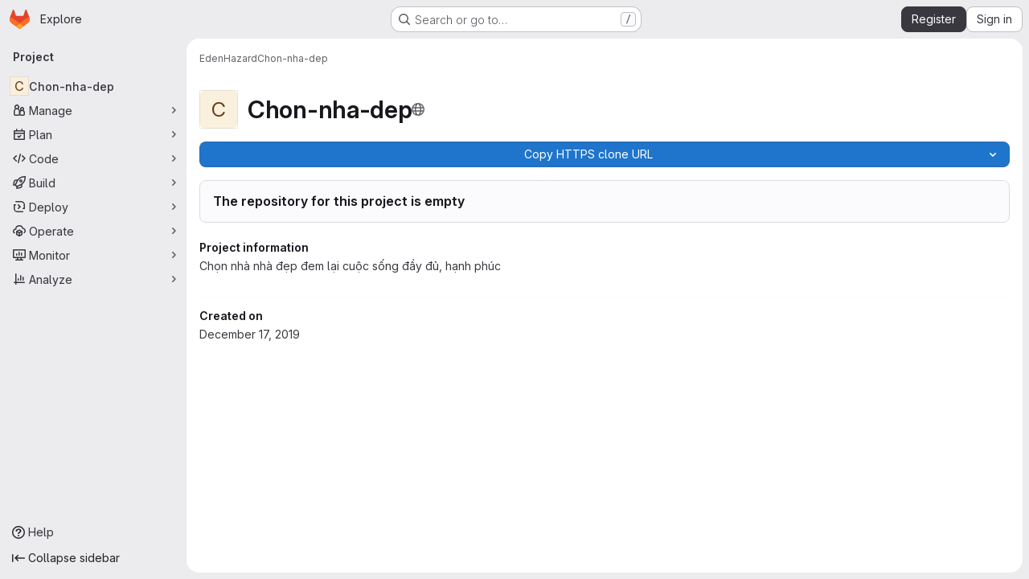

--- FILE ---
content_type: text/javascript; charset=utf-8
request_url: https://git.l3s.uni-hannover.de/assets/webpack/pages.projects.show.204315ca.chunk.js
body_size: 13211
content:
(this.webpackJsonp=this.webpackJsonp||[]).push([["pages.projects.show","89649ee2"],{"/ev+":function(t){t.exports=JSON.parse('{"iconCount":113,"spriteSize":226730,"icons":[{"name":"add-user-sm","svg_size":72},{"name":"catalog-sm","svg_size":72},{"name":"chart-bar-sm","svg_size":72},{"name":"chat-sm","svg_size":72},{"name":"cloud-check-sm","svg_size":72},{"name":"cloud-tanuki-sm","svg_size":72},{"name":"cloud-user-sm","svg_size":72},{"name":"commit-sm","svg_size":72},{"name":"devops-sm","svg_size":72},{"name":"empty-todos-all-done-md","svg_size":144},{"name":"empty-todos-md","svg_size":144},{"name":"merge-requests-sm","svg_size":72},{"name":"milestone-sm","svg_size":72},{"name":"package-sm","svg_size":72},{"name":"pipeline-sm","svg_size":72},{"name":"project-create-from-template-sm","svg_size":72},{"name":"project-create-new-sm","svg_size":72},{"name":"project-import-sm","svg_size":72},{"name":"purchase-success-md","svg_size":144},{"name":"rocket-launch-md","svg_size":144},{"name":"scan-alert-sm","svg_size":72},{"name":"schedule-md","svg_size":144},{"name":"search-sm","svg_size":72},{"name":"secure-sm","svg_size":72},{"name":"service-desk-sm","svg_size":72},{"name":"subgroup-create-new-sm","svg_size":72},{"name":"success-sm","svg_size":72},{"name":"tanuki-ai-md","svg_size":144},{"name":"tanuki-ai-sm","svg_size":72},{"name":"train-sm","svg_size":72},{"name":"variables-sm","svg_size":72},{"name":"wiki-sm","svg_size":72},{"name":"empty-access-md","svg_size":144},{"name":"empty-access-token-md","svg_size":144},{"name":"empty-activity-md","svg_size":144},{"name":"empty-admin-apps-md","svg_size":144},{"name":"empty-ai-catalog-md","svg_size":144},{"name":"empty-catalog-md","svg_size":144},{"name":"empty-chart-md","svg_size":144},{"name":"empty-cloud-md","svg_size":144},{"name":"empty-commit-md","svg_size":144},{"name":"empty-dashboard-md","svg_size":144},{"name":"empty-devops-md","svg_size":144},{"name":"empty-embed-panel-md","svg_size":144},{"name":"empty-environment-md","svg_size":144},{"name":"empty-epic-add-md","svg_size":144},{"name":"empty-epic-md","svg_size":144},{"name":"empty-feature-flag-md","svg_size":144},{"name":"empty-friends-md","svg_size":144},{"name":"empty-geo-md","svg_size":144},{"name":"empty-groups-md","svg_size":144},{"name":"empty-issues-add-md","svg_size":144},{"name":"empty-issues-md","svg_size":144},{"name":"empty-job-canceled-md","svg_size":144},{"name":"empty-job-failed-md","svg_size":144},{"name":"empty-job-manual-md","svg_size":144},{"name":"empty-job-not-triggered-md","svg_size":144},{"name":"empty-job-pending-md","svg_size":144},{"name":"empty-job-scheduled-md","svg_size":144},{"name":"empty-job-skipped-md","svg_size":144},{"name":"empty-key-md","svg_size":144},{"name":"empty-labels-add-md","svg_size":144},{"name":"empty-labels-md","svg_size":144},{"name":"empty-labels-starred-md","svg_size":144},{"name":"empty-merge-requests-md","svg_size":144},{"name":"empty-milestone-md","svg_size":144},{"name":"empty-organizations-add-md","svg_size":144},{"name":"empty-organizations-md","svg_size":144},{"name":"empty-package-md","svg_size":144},{"name":"empty-piechart-md","svg_size":144},{"name":"empty-pipeline-md","svg_size":144},{"name":"empty-private-md","svg_size":144},{"name":"empty-projects-deleted-md","svg_size":144},{"name":"empty-projects-md","svg_size":144},{"name":"empty-projects-starred-md","svg_size":144},{"name":"empty-radar-md","svg_size":144},{"name":"empty-scan-alert-md","svg_size":144},{"name":"empty-schedule-md","svg_size":144},{"name":"empty-search-md","svg_size":144},{"name":"empty-secrets-md","svg_size":144},{"name":"empty-secure-add-md","svg_size":144},{"name":"empty-secure-md","svg_size":144},{"name":"empty-service-desk-md","svg_size":144},{"name":"empty-snippets-md","svg_size":144},{"name":"empty-subgroup-add-md","svg_size":144},{"name":"empty-subgroup-md","svg_size":144},{"name":"empty-train-md","svg_size":144},{"name":"empty-user-alert-md","svg_size":144},{"name":"empty-user-md","svg_size":144},{"name":"empty-user-settings-md","svg_size":144},{"name":"empty-variables-md","svg_size":144},{"name":"empty-wiki-md","svg_size":144},{"name":"empty-workspaces-md","svg_size":144},{"name":"error-403-lg","svg_size":288},{"name":"error-404-lg","svg_size":288},{"name":"error-409-lg","svg_size":288},{"name":"error-422-lg","svg_size":288},{"name":"error-429-lg","svg_size":288},{"name":"error-500-lg","svg_size":288},{"name":"error-502-lg","svg_size":288},{"name":"error-503-lg","svg_size":288},{"name":"status-alert-md","svg_size":144},{"name":"status-alert-sm","svg_size":72},{"name":"status-fail-md","svg_size":144},{"name":"status-fail-sm","svg_size":72},{"name":"status-new-md","svg_size":144},{"name":"status-new-sm","svg_size":72},{"name":"status-nothing-md","svg_size":144},{"name":"status-nothing-sm","svg_size":72},{"name":"status-settings-md","svg_size":144},{"name":"status-settings-sm","svg_size":72},{"name":"status-success-md","svg_size":144},{"name":"status-success-sm","svg_size":72}]}')},"0Ypr":function(t,e,s){"use strict";s.d(e,"a",(function(){return o}));var i=s("jlnU"),a=s("CzKS"),n=s("3twG"),r=s("/lV4");function o(t){if(!t)throw new Error("namespaceType not provided");if(!Object(n.s)("leave"))return;Object(a.b)();const e=document.querySelector(".js-leave-link");e?e.click():Object(i.createAlert)({message:Object(r.j)(Object(r.a)("You do not have permission to leave this %{namespaceType}."),{namespaceType:t})})}},"2FGo":function(t,e,s){var i=s("MYHX"),a=s("eiA/")((function(t,e,s){i(t,e,s)}));t.exports=a},326:function(t,e,s){s("HVBj"),s("gjpc"),t.exports=s("PkLN")},"9AxQ":function(t,e,s){"use strict";var i=s("q3oM"),a=s("4qOP"),n=s("qYtX"),r=s("CbCZ"),o=s("vxCR"),l=s("fI8y"),c={name:"GlBanner",components:{CloseButton:n.a,GlButton:r.a,GlCard:o.a,GlIllustration:l.a},props:{title:{type:String,required:!0},buttonAttributes:{type:Object,required:!1,default:function(){return{}}},buttonText:{type:String,required:!0},buttonLink:{type:String,required:!1,default:null},illustrationName:{type:String,required:!1,default:null},svgPath:{type:String,required:!1,default:null},variant:{type:String,required:!1,default:i.n[0],validator:t=>i.n.includes(t)},dismissLabel:{type:String,required:!1,default:function(){return Object(a.b)("GlBanner.closeButtonTitle","Dismiss")}}},computed:{isIntroducing(){return this.variant===i.n[1]}},methods:{handleClose(){this.$emit("close")},primaryButtonClicked(){this.$emit("primary")}}},d=s("tBpV"),u=Object(d.a)(c,(function(){var t=this,e=t._self._c;return e("gl-card",{staticClass:"gl-banner gl-py-6 gl-pl-6 gl-pr-8",class:{"gl-banner-introduction":t.isIntroducing},attrs:{"body-class":"gl-flex !gl-p-0"}},[t.svgPath||t.illustrationName?e("div",{staticClass:"gl-banner-illustration"},[t.illustrationName?e("gl-illustration",{attrs:{name:t.illustrationName}}):t.svgPath?e("img",{attrs:{src:t.svgPath,alt:""}}):t._e()],1):t._e(),t._v(" "),e("div",{staticClass:"gl-banner-content"},[e("h2",{staticClass:"gl-banner-title"},[t._v(t._s(t.title))]),t._v(" "),t._t("default"),t._v(" "),e("gl-button",t._b({attrs:{variant:"confirm",category:"primary","data-testid":"gl-banner-primary-button",href:t.buttonLink},on:{click:t.primaryButtonClicked}},"gl-button",t.buttonAttributes,!1),[t._v(t._s(t.buttonText))]),t._v(" "),t._t("actions")],2),t._v(" "),e("close-button",{staticClass:"gl-banner-close",attrs:{label:t.dismissLabel},on:{click:t.handleClose}})],1)}),[],!1,null,null,null);e.a=u.exports},G6B1:function(t,e,s){"use strict";s.d(e,"c",(function(){return l})),s.d(e,"b",(function(){return c})),s.d(e,"a",(function(){return u}));var i=s("o4PY"),a=s.n(i),n=(s("ZzK0"),s("z6RN"),s("BzOf"),s("v2fZ"),s("NmEs")),r=s("GuZl");const o=Object.freeze(["active","gl-tab-nav-item-active"]),l="gl-tab-shown",c="hash",d=[c];class u{constructor(t,{history:e=null}={}){if(!t)throw new Error("Cannot instantiate GlTabsBehavior without an element");this.destroyFns=[],this.tabList=t,this.tabs=this.getTabs(),this.activeTab=null,this.history=d.includes(e)?e:null,this.setAccessibilityAttrs(),this.bindEvents(),this.history===c&&this.loadInitialTab()}setAccessibilityAttrs(){var t=this;this.tabList.setAttribute("role","tablist"),this.tabs.forEach((function(e){e.hasAttribute("id")||e.setAttribute("id",a()("gl_tab_nav__tab_")),!t.activeTab&&e.classList.contains(o[0])?(t.activeTab=e,e.setAttribute("aria-selected","true"),e.removeAttribute("tabindex")):(e.setAttribute("aria-selected","false"),e.setAttribute("tabindex","-1")),e.setAttribute("role","tab"),e.closest(".nav-item").setAttribute("role","presentation");const s=t.getPanelForTab(e);e.hasAttribute("aria-controls")||e.setAttribute("aria-controls",s.id),s.classList.add(r.k),s.setAttribute("role","tabpanel"),s.setAttribute("aria-labelledby",e.id)}))}bindEvents(){var t=this;this.tabs.forEach((function(e){t.bindEvent(e,"click",(function(s){s.preventDefault(),e!==t.activeTab&&t.activateTab(e)})),t.bindEvent(e,"keydown",(function(e){const{code:s}=e;"ArrowUp"===s||"ArrowLeft"===s?(e.preventDefault(),t.activatePreviousTab()):"ArrowDown"!==s&&"ArrowRight"!==s||(e.preventDefault(),t.activateNextTab())}))}))}bindEvent(t,...e){t.addEventListener(...e),this.destroyFns.push((function(){t.removeEventListener(...e)}))}loadInitialTab(){const t=this.tabList.querySelector(`a[href="${CSS.escape(window.location.hash)}"]`);this.activateTab(t||this.activeTab)}activatePreviousTab(){const t=this.tabs.indexOf(this.activeTab);if(t<=0)return;const e=this.tabs[t-1];this.activateTab(e),e.focus()}activateNextTab(){const t=this.tabs.indexOf(this.activeTab);if(t>=this.tabs.length-1)return;const e=this.tabs[t+1];this.activateTab(e),e.focus()}getTabs(){return Array.from(this.tabList.querySelectorAll(".gl-tab-nav-item"))}getPanelForTab(t){const e=t.getAttribute("aria-controls");return e?document.querySelector("#"+e):document.querySelector(t.getAttribute("href"))}activateTab(t){this.activeTab.setAttribute("aria-selected","false"),this.activeTab.setAttribute("tabindex","-1"),this.activeTab.classList.remove(...o);this.getPanelForTab(this.activeTab).classList.remove("active"),t.setAttribute("aria-selected","true"),t.removeAttribute("tabindex"),t.classList.add(...o);const e=this.getPanelForTab(t);e.classList.add("active"),this.history===c&&Object(n.o)(t.getAttribute("href")),this.activeTab=t,this.dispatchTabShown(t,e)}dispatchTabShown(t,e){const s=new CustomEvent(l,{bubbles:!0,detail:{activeTabPanel:e}});t.dispatchEvent(s)}destroy(){this.destroyFns.forEach((function(t){return t()}))}}},MYHX:function(t,e,s){var i=s("omPs"),a=s("Xxsa"),n=s("BBZX"),r=s("f2WW"),o=s("XCkn"),l=s("UwPs"),c=s("VVrI");t.exports=function t(e,s,d,u,p){e!==s&&n(s,(function(n,l){if(p||(p=new i),o(n))r(e,s,l,d,t,u,p);else{var m=u?u(c(e,l),n,l+"",e,s,p):void 0;void 0===m&&(m=n),a(e,l,m)}}),l)}},PZST:function(t,e,s){"use strict";var i=s("ewH8"),a=s("2FGo"),n=s.n(a),r=s("MGi3"),o=s("zNqO"),l=s("n64d"),c=s("EXdk"),d=s("/2q6"),u=s("88df"),p=s("S6lQ"),m=s("Cn4y"),h=s("Z48/"),g=(s("UezY"),s("z6RN"),s("hG7+"),s("B++/"),s("47t/"),s("Z4o9")),b=s("pTIT"),f=s("Ld9G");var v=s("p+x1"),j=s("Zwln"),_=s("LTP3"),y=s("eOJu"),w=s("w1kk");const O=Object(o.c)({data:()=>({listenForClickOut:!1}),watch:{listenForClickOut(t,e){t!==e&&(Object(_.a)(this.clickOutElement,this.clickOutEventName,this._clickOutHandler,b.Q),t&&Object(_.b)(this.clickOutElement,this.clickOutEventName,this._clickOutHandler,b.Q))}},beforeCreate(){this.clickOutElement=null,this.clickOutEventName=null},mounted(){this.clickOutElement||(this.clickOutElement=document),this.clickOutEventName||(this.clickOutEventName="click"),this.listenForClickOut&&Object(_.b)(this.clickOutElement,this.clickOutEventName,this._clickOutHandler,b.Q)},beforeDestroy(){Object(_.a)(this.clickOutElement,this.clickOutEventName,this._clickOutHandler,b.Q)},methods:{isClickOut(t){return!Object(r.f)(this.$el,t.target)},_clickOutHandler(t){this.clickOutHandler&&this.isClickOut(t)&&this.clickOutHandler(t)}}}),k=Object(o.c)({data:()=>({listenForFocusIn:!1}),watch:{listenForFocusIn(t,e){t!==e&&(Object(_.a)(this.focusInElement,"focusin",this._focusInHandler,b.Q),t&&Object(_.b)(this.focusInElement,"focusin",this._focusInHandler,b.Q))}},beforeCreate(){this.focusInElement=null},mounted(){this.focusInElement||(this.focusInElement=document),this.listenForFocusIn&&Object(_.b)(this.focusInElement,"focusin",this._focusInHandler,b.Q)},beforeDestroy(){Object(_.a)(this.focusInElement,"focusin",this._focusInHandler,b.Q)},methods:{_focusInHandler(t){this.focusInHandler&&this.focusInHandler(t)}}});var C=s("tslw"),z=s("Crmr"),P=s("7Q3u");const T=Object(_.e)(l.d,b.M),S=Object(_.e)(l.d,b.s),I=[".dropdown-item",".b-dropdown-form"].map((function(t){return t+":not(.disabled):not([disabled])"})).join(", "),x=Object(m.c)(Object(y.m)({...C.b,boundary:Object(m.b)([v.c,c.r],"scrollParent"),disabled:Object(m.b)(c.g,!1),dropleft:Object(m.b)(c.g,!1),dropright:Object(m.b)(c.g,!1),dropup:Object(m.b)(c.g,!1),noFlip:Object(m.b)(c.g,!1),offset:Object(m.b)(c.m,0),popperOpts:Object(m.b)(c.n,{}),right:Object(m.b)(c.g,!1)}),l.d),B=Object(o.c)({mixins:[C.a,z.a,O,k],provide(){var t=this;return{getBvDropdown:function(){return t}}},props:x,data:()=>({visible:!1,visibleChangePrevented:!1}),computed:{toggler(){const{toggle:t}=this.$refs;return t?t.$el||t:null},directionClass(){return this.dropup?"dropup":this.dropright?"dropright":this.dropleft?"dropleft":""},boundaryClass(){return"scrollParent"!==this.boundary?"gl-static":""}},watch:{visible(t,e){if(this.visibleChangePrevented)this.visibleChangePrevented=!1;else if(t!==e){const s=t?b.L:b.t,i=new j.a(s,{cancelable:!0,vueTarget:this,target:this.$refs.menu,relatedTarget:null,componentId:this.safeId?this.safeId():this.id||null});if(this.emitEvent(i),i.defaultPrevented)return this.visibleChangePrevented=!0,this.visible=e,void this.$off(b.s,this.focusToggler);t?this.showMenu():this.hideMenu()}},disabled(t,e){t!==e&&t&&this.visible&&(this.visible=!1)}},created(){this.$_popper=null},deactivated(){this.visible=!1,this.whileOpenListen(!1),this.destroyPopper()},mounted(){Object(P.b)(this.$el,this)},beforeDestroy(){this.visible=!1,this.whileOpenListen(!1),this.destroyPopper(),Object(P.c)(this.$el)},methods:{emitEvent(t){const{type:e}=t;this.emitOnRoot(Object(_.e)(l.d,e),t),this.$emit(e,t)},showMenu(){var t=this;if(!this.disabled){if(void 0===g.a)Object(w.a)("Popper.js not found. Falling back to CSS positioning",l.d);else{let t=this.dropup&&this.right||this.split?this.$el:this.$refs.toggle;t=t.$el||t,this.createPopper(t)}this.emitOnRoot(T,this),this.whileOpenListen(!0),this.$nextTick((function(){t.focusMenu(),t.$emit(b.M)}))}},hideMenu(){this.whileOpenListen(!1),this.emitOnRoot(S,this),this.$emit(b.s),this.destroyPopper()},createPopper(t){this.destroyPopper(),this.$_popper=new g.a(t,this.$refs.menu,this.getPopperConfig())},destroyPopper(){this.$_popper&&this.$_popper.destroy(),this.$_popper=null},updatePopper(){try{this.$_popper.scheduleUpdate()}catch{}},getPopperConfig(){let t="bottom-start";this.dropup?t=this.right?"top-end":"top-start":this.dropright?t="right-start":this.dropleft?t="left-start":this.right&&(t="bottom-end");const e={placement:t,modifiers:{offset:{offset:this.offset||0},flip:{enabled:!this.noFlip}}},s=this.boundary;return s&&(e.modifiers.preventOverflow={boundariesElement:s}),Object(y.i)(e,this.popperOpts||{})},whileOpenListen(t){this.listenForClickOut=t,this.listenForFocusIn=t;this[t?"listenOnRoot":"listenOffRoot"](T,this.rootCloseListener)},rootCloseListener(t){t!==this&&(this.visible=!1)},show(){var t=this;this.disabled||Object(r.z)((function(){t.visible=!0}))},hide(t=!1){this.disabled||(this.visible=!1,t&&this.$once(b.s,this.focusToggler))},toggle(t){t=t||{};const{type:e,keyCode:s}=t;("click"===e||"keydown"===e&&-1!==[f.c,f.h,f.a].indexOf(s))&&(this.disabled?this.visible=!1:(this.$emit(b.O,t),Object(_.f)(t),this.visible?this.hide(!0):this.show()))},onMousedown(t){Object(_.f)(t,{propagation:!1})},onKeydown(t){const{keyCode:e}=t;e===f.d?this.onEsc(t):e===f.a?this.focusNext(t,!1):e===f.i&&this.focusNext(t,!0)},onEsc(t){this.visible&&(this.visible=!1,Object(_.f)(t),this.$once(b.s,this.focusToggler))},onSplitClick(t){this.disabled?this.visible=!1:this.$emit(b.f,t)},hideHandler(t){const{target:e}=t;!this.visible||Object(r.f)(this.$refs.menu,e)||Object(r.f)(this.toggler,e)||this.hide()},clickOutHandler(t){this.hideHandler(t)},focusInHandler(t){this.hideHandler(t)},focusNext(t,e){var s=this;const{target:i}=t;!this.visible||t&&Object(r.e)(".dropdown form",i)||(Object(_.f)(t),this.$nextTick((function(){const t=s.getItems();if(t.length<1)return;let a=t.indexOf(i);e&&a>0?a--:!e&&a<t.length-1&&a++,a<0&&(a=0),s.focusItem(a,t)})))},focusItem(t,e){const s=e.find((function(e,s){return s===t}));Object(r.d)(s)},getItems(){return(Object(r.B)(I,this.$refs.menu)||[]).filter(r.u)},focusMenu(){Object(r.d)(this.$refs.menu)},focusToggler(){var t=this;this.$nextTick((function(){Object(r.d)(t.toggler)}))}}});var F=s("slyf"),E=s("WKs9");const q=Object(m.c)(Object(y.m)({...C.b,...x,block:Object(m.b)(c.g,!1),html:Object(m.b)(c.r),lazy:Object(m.b)(c.g,!1),menuClass:Object(m.b)(c.e),noCaret:Object(m.b)(c.g,!1),role:Object(m.b)(c.r,"menu"),size:Object(m.b)(c.r),split:Object(m.b)(c.g,!1),splitButtonType:Object(m.b)(c.r,"button",(function(t){return Object(u.a)(["button","submit","reset"],t)})),splitClass:Object(m.b)(c.e),splitHref:Object(m.b)(c.r),splitTo:Object(m.b)(c.p),splitVariant:Object(m.b)(c.r),text:Object(m.b)(c.r),toggleAttrs:Object(m.b)(c.n,{}),toggleClass:Object(m.b)(c.e),toggleTag:Object(m.b)(c.r,"button"),toggleText:Object(m.b)(c.r,"Toggle dropdown"),variant:Object(m.b)(c.r,"secondary")}),l.d),G=Object(o.c)({name:l.d,mixins:[C.a,B,F.a],props:q,computed:{dropdownClasses(){const{block:t,split:e}=this;return[this.directionClass,this.boundaryClass,{show:this.visible,"btn-group":e||!t,"gl-flex":t&&e}]},menuClasses(){return[this.menuClass,{"dropdown-menu-right":this.right,show:this.visible}]},toggleClasses(){const{split:t}=this;return[this.toggleClass,{"dropdown-toggle-split":t,"dropdown-toggle-no-caret":this.noCaret&&!t}]}},render(t){const{visible:e,variant:s,size:i,block:a,disabled:n,split:r,role:o,hide:l,toggle:c}=this,u={variant:s,size:i,block:a,disabled:n};let m=this.normalizeSlot(d.b),g=this.hasNormalizedSlot(d.b)?{}:Object(p.a)(this.html,this.text),b=t();if(r){const{splitTo:e,splitHref:i,splitButtonType:a}=this,n={...u,variant:this.splitVariant||s};e?n.to=e:i?n.href=i:a&&(n.type=a),b=t(E.a,{class:this.splitClass,attrs:{id:this.safeId("_BV_button_")},props:n,domProps:g,on:{click:this.onSplitClick},ref:"button"},m),m=[t("span",{class:["gl-sr-only"]},[this.toggleText])],g={}}const f=t(E.a,{staticClass:"dropdown-toggle",class:this.toggleClasses,attrs:{...this.toggleAttrs,id:this.safeId("_BV_toggle_"),"aria-haspopup":["menu","listbox","tree","grid","dialog"].includes(o)?o:"false","aria-expanded":Object(h.e)(e)},props:{...u,tag:this.toggleTag,block:a&&!r},domProps:g,on:{mousedown:this.onMousedown,click:c,keydown:c},ref:"toggle"},m),v=t("ul",{staticClass:"dropdown-menu",class:this.menuClasses,attrs:{role:o,tabindex:"-1","aria-labelledby":this.safeId(r?"_BV_button_":"_BV_toggle_")},on:{keydown:this.onKeydown},ref:"menu"},[!this.lazy||e?this.normalizeSlot(d.d,{hide:l}):t()]);return t("div",{staticClass:"dropdown b-dropdown",class:this.dropdownClasses,attrs:{id:this.safeId()}},[b,f,v])}});var $=s("q3oM"),A=s("mpVB");const N={computed:{buttonSize(){return $.q[this.size]}}};var L=s("CbCZ"),H=s("d85j"),U=s("NnjE"),D=s("pDO9");const V=".dropdown-item:not(.disabled):not([disabled]),.form-control:not(.disabled):not([disabled])",M=i.default.extend(G,{name:"ExtendedBDropdown",methods:{getItems(){return Object(A.c)(Object(r.B)(V,this.$refs.menu))}}}),R={modifiers:{flip:{flipVariationsByContent:!0,padding:28}}};var Q={name:"GlDropdown",components:{BDropdown:M,GlButton:L.a,GlDropdownDivider:D.a,GlIcon:H.a,GlLoadingIcon:U.a},mixins:[N],inheritAttrs:!1,props:{headerText:{type:String,required:!1,default:""},hideHeaderBorder:{type:Boolean,required:!1,default:!0},showClearAll:{type:Boolean,required:!1,default:!1},clearAllText:{type:String,required:!1,default:"Clear all"},clearAllTextClass:{type:String,required:!1,default:"gl-px-5"},text:{type:String,required:!1,default:""},showHighlightedItemsTitle:{type:Boolean,required:!1,default:!1},highlightedItemsTitle:{type:String,required:!1,default:"Selected"},highlightedItemsTitleClass:{type:String,required:!1,default:"gl-px-5"},textSrOnly:{type:Boolean,required:!1,default:!1},split:{type:Boolean,required:!1,default:!1},category:{type:String,required:!1,default:$.p.primary,validator:function(t){return Object.keys($.p).includes(t)}},variant:{type:String,required:!1,default:$.z.default,validator:function(t){return Object.keys($.z).includes(t)}},size:{type:String,required:!1,default:"medium",validator:function(t){return Object.keys($.q).includes(t)}},icon:{type:String,required:!1,default:null},block:{type:Boolean,required:!1,default:!1},disabled:{type:Boolean,required:!1,default:!1},loading:{type:Boolean,required:!1,default:!1},toggleClass:{type:[String,Array,Object],required:!1,default:null},right:{type:Boolean,required:!1,default:!1},popperOpts:{type:Object,required:!1,default:null},noFlip:{type:Boolean,required:!1,default:!1},splitHref:{type:String,required:!1,default:""}},computed:{renderCaret(){return!this.split},isIconOnly(){var t;return Boolean(this.icon&&(!(null!==(t=this.text)&&void 0!==t&&t.length)||this.textSrOnly)&&!this.hasSlotContents("button-text"))},isIconWithText(){var t;return Boolean(this.icon&&(null===(t=this.text)||void 0===t?void 0:t.length)&&!this.textSrOnly)},toggleButtonClasses(){return[this.toggleClass,{"gl-button":!0,"gl-dropdown-toggle":!0,[`btn-${this.variant}-secondary`]:this.category===$.p.secondary||this.category===$.p.tertiary&&this.split,[`btn-${this.variant}-tertiary`]:this.category===$.p.tertiary&&!this.split,"dropdown-icon-only":this.isIconOnly,"dropdown-icon-text":this.isIconWithText}]},splitButtonClasses(){return[this.toggleClass,{"gl-button":!0,"split-content-button":Boolean(this.text),"icon-split-content-button":Boolean(this.icon),[`btn-${this.variant}-secondary`]:this.category===$.p.secondary||this.category===$.p.tertiary}]},buttonText(){return this.split&&this.icon?null:this.text},hasHighlightedItemsContent(){return this.hasSlotContents("highlighted-items")},hasHighlightedItemsOrClearAll(){return this.hasHighlightedItemsContent&&this.showHighlightedItemsTitle||this.showClearAll},popperOptions(){return n()({},R,this.popperOpts)}},methods:{hasSlotContents(t){var e,s;return Boolean(null===(e=(s=this.$scopedSlots)[t])||void 0===e?void 0:e.call(s))},show(...t){this.$refs.dropdown.show(...t)},hide(...t){this.$refs.dropdown.hide(...t)}}},W=s("tBpV"),X=Object(W.a)(Q,(function(){var t=this,e=t._self._c;return e("b-dropdown",t._g(t._b({ref:"dropdown",staticClass:"gl-dropdown",attrs:{split:t.split,variant:t.variant,size:t.buttonSize,"toggle-class":[t.toggleButtonClasses],"split-class":t.splitButtonClasses,block:t.block,disabled:t.disabled||t.loading,right:t.right,"popper-opts":t.popperOptions,"no-flip":t.noFlip,"split-href":t.splitHref},scopedSlots:t._u([{key:"button-content",fn:function(){return[t._t("button-content",(function(){return[t.loading?e("gl-loading-icon",{class:{"gl-mr-2":!t.isIconOnly}}):t._e(),t._v(" "),!t.icon||t.isIconOnly&&t.loading?t._e():e("gl-icon",{staticClass:"dropdown-icon",attrs:{name:t.icon}}),t._v(" "),e("span",{staticClass:"gl-dropdown-button-text",class:{"gl-sr-only":t.textSrOnly}},[t._t("button-text",(function(){return[t._v(t._s(t.buttonText))]}))],2),t._v(" "),t.renderCaret?e("gl-icon",{staticClass:"gl-button-icon dropdown-chevron",attrs:{name:"chevron-down"}}):t._e()]}))]},proxy:!0}],null,!0)},"b-dropdown",t.$attrs,!1),t.$listeners),[e("div",{staticClass:"gl-dropdown-inner"},[t.hasSlotContents("header")||t.headerText?e("div",{staticClass:"gl-dropdown-header",class:{"!gl-border-b-0":t.hideHeaderBorder}},[t.headerText?e("p",{staticClass:"gl-dropdown-header-top"},[t._v("\n        "+t._s(t.headerText)+"\n      ")]):t._e(),t._v(" "),t._t("header")],2):t._e(),t._v(" "),t.hasHighlightedItemsOrClearAll?e("div",{staticClass:"gl-flex gl-flex-row gl-items-center gl-justify-between"},[t.hasHighlightedItemsContent&&t.showHighlightedItemsTitle?e("div",{staticClass:"gl-justify-content-flex-start gl-flex gl-grow",class:t.highlightedItemsTitleClass},[e("span",{staticClass:"gl-font-bold gl-text-strong",attrs:{"data-testid":"highlighted-items-title"}},[t._v(t._s(t.highlightedItemsTitle))])]):t._e(),t._v(" "),t.showClearAll?e("div",{staticClass:"gl-flex gl-grow gl-justify-end",class:t.clearAllTextClass},[e("gl-button",{attrs:{size:"small",category:"tertiary",variant:"link","data-testid":"clear-all-button"},on:{click:function(e){return t.$emit("clear-all",e)}}},[t._v(t._s(t.clearAllText))])],1):t._e()]):t._e(),t._v(" "),e("div",{staticClass:"gl-dropdown-contents"},[t.hasHighlightedItemsContent?e("div",{staticClass:"gl-overflow-visible",attrs:{"data-testid":"highlighted-items"}},[t._t("highlighted-items"),t._v(" "),e("gl-dropdown-divider")],2):t._e(),t._v(" "),t._t("default")],2),t._v(" "),t.hasSlotContents("footer")?e("div",{staticClass:"gl-dropdown-footer"},[t._t("footer")],2):t._e()])])}),[],!1,null,null,null);e.a=X.exports},PkLN:function(t,e,s){"use strict";s.r(e);s("byxs");var i=s("ewH8"),a=s("Erny"),n=s("CX32"),r=s("QRtj"),o=s("lCTV"),l=s("dIEn"),c=s("Jx7q"),d=s("qLpH"),u={components:{GlAlert:o.a,GlSprintf:l.a,GlLink:c.a},inject:["message"],docsLink:Object(d.a)("user/infrastructure/clusters/migrate_to_gitlab_agent.md"),deprecationEpic:"https://gitlab.com/groups/gitlab-org/configure/-/epics/8"},p=s("tBpV"),m=Object(p.a)(u,(function(){var t=this,e=t._self._c;return e("gl-alert",{staticClass:"gl-mt-5",attrs:{dismissible:!1,variant:"warning"}},[e("gl-sprintf",{attrs:{message:t.message},scopedSlots:t._u([{key:"link",fn:function({content:s}){return[e("gl-link",{attrs:{href:t.$options.docsLink}},[t._v(t._s(s))])]}},{key:"deprecationLink",fn:function({content:s}){return[e("gl-link",{attrs:{href:t.$options.deprecationEpic}},[t._v(t._s(s))])]}}])})],1)}),[],!1,null,null,null).exports,h=s("0Ypr"),g=s("GiFX"),b=s("5v28"),f=s("9AxQ"),v=s("/lV4"),j=s("ygVz"),_=s("0SQv");const y=j.b.mixin({label:"terraform_banner"});var w={name:"TerraformNotification",i18n:{title:Object(v.i)("TerraformBanner|Using Terraform? Try the GitLab Managed Terraform State"),description:Object(v.i)("TerraformBanner|The GitLab managed Terraform state backend can store your Terraform state easily and securely, and spares you from setting up additional remote resources. Its features include: versioning, encryption of the state file both in transit and at rest, locking, and remote Terraform plan/apply execution."),buttonText:Object(v.i)("TerraformBanner|Learn more about GitLab's Backend State")},components:{GlBanner:f.a,UserCalloutDismisser:_.a},mixins:[y],inject:["terraformImagePath"],computed:{docsUrl:()=>Object(d.a)("user/infrastructure/iac/terraform_state.md")},methods:{handleClose(){this.track("dismiss_banner"),this.$refs.calloutDismisser.dismiss()},buttonClick(){this.track("click_button")}}},O=Object(p.a)(w,(function(){var t=this,e=t._self._c;return e("user-callout-dismisser",{ref:"calloutDismisser",attrs:{"feature-name":"terraform_notification_dismissed"},scopedSlots:t._u([{key:"default",fn:function({shouldShowCallout:s}){return[s?e("div",{staticClass:"gl-pt-5"},[e("gl-banner",{attrs:{title:t.$options.i18n.title,"button-text":t.$options.i18n.buttonText,"button-link":t.docsUrl,"svg-path":t.terraformImagePath,variant:"promotion"},on:{primary:t.buttonClick,close:t.handleClose}},[e("p",[t._v(t._s(t.$options.i18n.description))])])],1):t._e()]}}])})}),[],!1,null,null,null).exports;i.default.use(g.a);const k=new g.a({defaultClient:Object(b.d)()});var C=s("NmEs"),z=s("htAy"),P=s("CbCZ"),T=s("5lKJ"),S=s("CSd6");var I={components:{GlButton:P.a,UploadBlobModal:S.a},directives:{GlModal:T.a},inject:{targetBranch:{default:""},originalBranch:{default:""},canPushCode:{default:!1},canPushToBranch:{default:!1},path:{default:""},projectPath:{default:""},emptyRepo:{default:!1}},uploadBlobModalId:"details-modal-upload-blob"},x=Object(p.a)(I,(function(){var t=this,e=t._self._c;return e("span",[e("gl-button",{directives:[{name:"gl-modal",rawName:"v-gl-modal",value:t.$options.uploadBlobModalId,expression:"$options.uploadBlobModalId"}],staticClass:"stat-link !gl-px-0",attrs:{variant:"link",icon:"upload","button-text-classes":"gl-ml-2","data-testid":"upload-file-button"}},[t._v(t._s(t.__("Upload File")))]),t._v(" "),e("upload-blob-modal",{attrs:{"modal-id":t.$options.uploadBlobModalId,"commit-message":t.__("Upload New File"),"target-branch":t.targetBranch,"original-branch":t.originalBranch,"can-push-code":t.canPushCode,"can-push-to-branch":t.canPushToBranch,path:t.path,"empty-repo":t.emptyRepo}})],1)}),[],!1,null,null,null).exports;var B=s("bGfL"),F=s("b4aW"),E=s("G6B1");class q{constructor(){this.configureGitTabsEl=document.querySelector(".js-configure-git-tabs"),this.emptyProjectTabsEl=document.querySelector(".js-empty-project-tabs"),new E.a(this.configureGitTabsEl,{history:E.b}),new E.a(this.emptyProjectTabsEl,{history:E.b})}}var G=s("x5Io"),$=s("m4yQ"),A=s("WLsB"),N=s("QJd2"),L=s("EJYk"),H=s("T5P5");document.getElementById("js-tree-list")&&Promise.all([s.e("vendors-treeList"),s.e("commons-pages.projects.blob.show-pages.projects.tree.show-treeList"),s.e("treeList")]).then(s.bind(null,"WyuF")).then((function({default:t}){t()})).catch((function(){})),document.querySelector(".blob-viewer")&&Promise.resolve().then(s.bind(null,"MA/v")).then((function({BlobViewer:t}){new t,Object(G.a)({isReadmeView:!0})})).catch((function(){})),document.querySelector(".project-show-activity")&&s.e("activitiesList").then(s.bind(null,"XSeh")).then((function({default:t}){new t})).catch((function(){})),Object(a.a)(n.a),function(){const t=document.querySelector(".js-upload-file-trigger");if(!t)return!1;const{targetBranch:e,originalBranch:s,canPushCode:a,canPushToBranch:n,path:r,projectPath:o,fullName:l}=t.dataset;new i.default({el:t,router:Object(z.a)(o,s,l),provide:{targetBranch:e,originalBranch:s,canPushCode:Object(C.G)(a),canPushToBranch:Object(C.G)(n),path:r,projectPath:o,emptyRepo:!0},render:t=>t(x)})}(),function(){const t=document.querySelector(".js-clusters-deprecation-alert");if(!t)return!1;const{message:e}=t.dataset;new i.default({el:t,name:"ClustersDeprecationAlertRoot",provide:{message:e},render:function(t){return t(m)}})}(),function(){const t=document.querySelector(".js-terraform-notification");if(!t)return!1;const{terraformImagePath:e}=t.dataset;new i.default({el:t,apolloProvider:k,provide:{terraformImagePath:e},render:function(t){return t(O)}})}(),Object(B.a)(),Object(F.a)(),Object(H.initHomePanel)(),document.querySelector(".js-autodevops-banner")&&s.e("userCallOut").then(s.bind(null,"eRnp")).then((function({default:t}){new t({setCalloutPerProject:!1,className:"js-autodevops-banner"})})).catch((function(){})),Object(h.a)("project");!function(){const t=document.querySelector("#js-project-show-empty-page #js-code-dropdown");if(!t)return!1;const{sshUrl:e,httpUrl:s,kerberosUrl:a,xcodeUrl:n,ideData:r,directoryDownloadLinks:o,newWorkspacePath:l,projectId:c,projectPath:d,organizationId:u}=t.dataset,{gitpodEnabled:p,showWebIdeButton:m,showGitpodButton:h,webIdeUrl:g,gitpodUrl:b}=Object(C.f)(r?JSON.parse(r):{});new i.default({el:t,provide:{newWorkspacePath:l,organizationId:u},apolloProvider:N.a,render:t=>t(A.default,{props:{sshUrl:e,httpUrl:s,kerberosUrl:a,xcodeUrl:n,webIdeUrl:g,gitpodUrl:b,showWebIdeButton:m,isGitpodEnabledForInstance:Object(C.G)(h),isGitpodEnabledForUser:Object(C.G)(p),directoryDownloadLinks:o?JSON.parse(o):[],projectId:c,projectPath:d}})})}(),Object(r.a)(),document.querySelector("#js-project-show-empty-page")&&new q,Object($.default)({el:document.getElementById("js-tree-web-ide-link")}),function(){const t=document.querySelector(".js-wiki-content");t&&Object(L.a)(t)}()},T5P5:function(t,e,s){"use strict";s.r(e),s.d(e,"initHomePanel",(function(){return S}));s("byxs");var i=s("apM3"),a=s("ewH8"),n=s("GiFX"),r=s("5v28"),o=s("NmEs"),l=s("CbCZ"),c=s("zIFf"),d=s("/lV4"),u=s("4Fqu"),p={components:{GlButtonGroup:u.a,GlButton:l.a},directives:{GlTooltip:c.a},inject:{forksCount:{default:0},projectFullPath:{default:""},projectForksUrl:{default:""},userForkUrl:{default:""},newForkUrl:{default:""},canReadCode:{default:!1},canForkProject:{default:!1}},computed:{forkButtonUrl(){return this.userForkUrl||this.newForkUrl},userHasForkAccess(){return Boolean(this.userForkUrl)&&this.canReadCode},userCanFork(){return this.canReadCode&&this.canForkProject},forkButtonEnabled(){return this.userHasForkAccess||this.userCanFork},forkButtonTooltip(){return this.canForkProject?this.userHasForkAccess?Object(d.i)("ProjectOverview|Go to your fork"):Object(d.i)("ProjectOverview|Create new fork"):Object(d.i)("ProjectOverview|You don't have permission to fork this project")}}},m=s("tBpV"),h=Object(m.a)(p,(function(){var t=this,e=t._self._c;return e("gl-button-group",[e("gl-button",{directives:[{name:"gl-tooltip",rawName:"v-gl-tooltip"}],attrs:{"data-testid":"fork-button",disabled:!t.forkButtonEnabled,href:t.forkButtonUrl,icon:"fork",title:t.forkButtonTooltip}},[t._v(t._s(t.s__("ProjectOverview|Fork")))]),t._v(" "),e("gl-button",{attrs:{"data-testid":"forks-count",disabled:!t.canReadCode,href:t.projectForksUrl}},[t._v(t._s(t.forksCount))])],1)}),[],!1,null,null,null).exports,g=s("sijA"),b=s("UFYv"),f=s("d85j"),v=s("puZj"),j=s("FxFN"),_=s("4wgn"),y=s("tnyU"),w=s.n(y),O={name:"StarCount",components:{GlButton:l.a,GlButtonGroup:u.a,GlIcon:f.a},directives:{GlTooltip:c.a},inject:{projectId:{default:null},signInPath:{default:""},starCount:{default:0},starred:{default:!1},starrersPath:{default:""}},data(){return{isLoading:!1,count:this.starCount,isStarred:this.starred}},computed:{starIcon(){return this.isStarred?"star":"star-o"},starText(){return this.isStarred?Object(d.i)("ProjectOverview|Unstar"):Object(d.i)("ProjectOverview|Star")},starHref(){return Object(o.z)()?null:this.signInPath},tooltip:()=>Object(o.z)()?"":Object(d.i)("ProjectOverview|You must sign in to star a project")},methods:{showToastMessage(){const t={text:Object(d.i)("ProjectOverview|Star toggle failed. Try again later."),variant:"danger"};this.$toast.show(t.text,{variant:t.variant})},async setStarStatus(){if(Object(o.z)())try{var t;this.isLoading=!0;const{data:e}=await this.$apollo.mutate({mutation:w.a,variables:{projectId:Object(j.c)(_.F,this.projectId),starred:!this.isStarred}});(null===(t=e.errors)||void 0===t?void 0:t.length)>0?(Object(v.a)(this.$options.name,new Error(e.errors.join(", "))),this.showToastMessage()):(this.count=e.starProject.count,this.isStarred=!this.isStarred)}catch(t){Object(v.a)(this.$options.name,t),this.showToastMessage()}finally{this.isLoading=!1}}},modalId:"custom-notifications-modal"},k=Object(m.a)(O,(function(){var t=this,e=t._self._c;return e("gl-button-group",[e("gl-button",{directives:[{name:"gl-tooltip",rawName:"v-gl-tooltip"}],staticClass:"star-btn",attrs:{size:"medium","data-testid":"star-button",title:t.tooltip,href:t.starHref,disabled:t.isLoading},on:{click:function(e){return t.setStarStatus()}}},[e("gl-icon",{attrs:{name:t.starIcon,size:16}}),t._v("\n    "+t._s(t.starText)+"\n  ")],1),t._v(" "),e("gl-button",{directives:[{name:"gl-tooltip",rawName:"v-gl-tooltip"}],staticClass:"star-count",attrs:{"data-testid":"star-count",size:"medium",href:t.starrersPath,title:t.s__("ProjectOverview|Starrers")}},[t._v("\n    "+t._s(t.count)+"\n  ")])],1)}),[],!1,null,null,null).exports,C={components:{ForksButton:h,GlButton:l.a,MoreActionsDropdown:g.a,NotificationsDropdown:b.a,StarCount:k},directives:{GlTooltip:c.a},inject:{adminPath:{default:""},canReadProject:{default:!1},isProjectEmpty:{default:!1},projectId:{default:""}},data:()=>({isLoggedIn:Object(o.z)()}),computed:{canForkProject(){return!this.isProjectEmpty&&Object(o.z)()&&this.canReadProject},copyProjectId(){return Object(d.j)(Object(d.i)("ProjectPage|Project ID: %{id}"),{id:this.projectId})}},i18n:{adminButtonTooltip:Object(d.a)("View project in admin area")}},z={components:{HomePanelActions:Object(m.a)(C,(function(){var t=this,e=t._self._c;return e("div",{staticClass:"gl-justify-content-md-end project-repo-buttons gl-flex gl-flex-wrap gl-items-center gl-gap-3"},[t.adminPath?e("gl-button",{directives:[{name:"gl-tooltip",rawName:"v-gl-tooltip"}],attrs:{"aria-label":t.$options.i18n.adminButtonTooltip,href:t.adminPath,title:t.$options.i18n.adminButtonTooltip,"data-testid":"admin-button",icon:"admin"}}):t._e(),t._v(" "),t.isLoggedIn&&t.canReadProject?[e("notifications-dropdown")]:t._e(),t._v(" "),e("star-count"),t._v(" "),t.canForkProject?e("forks-button"):t._e(),t._v(" "),t.canReadProject?[e("span",{staticClass:"gl-sr-only",attrs:{itemprop:"identifier","data-testid":"project-id-content"}},[t._v("\n      "+t._s(t.copyProjectId)+"\n    ")])]:t._e(),t._v(" "),e("more-actions-dropdown")],2)}),[],!1,null,null,null).exports}},P=Object(m.a)(z,(function(){return(0,this._self._c)("home-panel-actions")}),[],!1,null,null,null).exports;a.default.use(i.a),a.default.use(n.a);const T=new n.a({defaultClient:Object(r.d)()}),S=function(){const t=document.getElementById("js-home-panel");if(null===t)return null;const{adminPath:e,canReadProject:s,isProjectEmpty:i,projectAvatar:n,projectId:r,isGroup:l,leaveConfirmMessage:c,leavePath:d,requestAccessPath:u,withdrawConfirmMessage:p,withdrawPath:m,canEdit:h,editPath:g,canForkProject:b,canReadCode:f,forksCount:v,newForkUrl:j,projectForksUrl:_,projectFullPath:y,userForkUrl:w,emailsDisabled:O,notificationDropdownItems:k,notificationHelpPagePath:C,notificationLevel:z,signInPath:S,starCount:I,starred:x,starrersPath:B,projectName:F,projectVisibilityLevel:E,isProjectMarkedForDeletion:q,complianceFrameworkBadgeColor:G,complianceFrameworkBadgeName:$,complianceFrameworkBadgeTitle:A,hasComplianceFrameworkFeature:N,cicdCatalogPath:L}=t.dataset;return new a.default({apolloProvider:T,el:t,name:"HomePanelRoot",provide:{adminPath:e,canReadProject:Object(o.G)(s),isProjectEmpty:Object(o.G)(i),projectAvatar:n,projectId:parseInt(r,10),groupOrProjectId:r,isGroup:Object(o.G)(l),leaveConfirmMessage:c,leavePath:d,requestAccessPath:u,withdrawConfirmMessage:p,withdrawPath:m,canEdit:Object(o.G)(h),editPath:g,canForkProject:Object(o.G)(b),canReadCode:Object(o.G)(f),forksCount:parseInt(v,10)||0,newForkUrl:j,projectForksUrl:_,projectFullPath:y,userForkUrl:w,dropdownItems:JSON.parse(k||null),emailsDisabled:Object(o.G)(O),helpPagePath:C,initialNotificationLevel:z,noFlip:!0,signInPath:S,starCount:parseInt(I,10)||0,starred:Object(o.G)(x),starrersPath:B,projectName:F,projectVisibilityLevel:E,isProjectMarkedForDeletion:Object(o.G)(q),complianceFrameworkBadgeColor:G,complianceFrameworkBadgeName:$,complianceFrameworkBadgeTitle:A,hasComplianceFrameworkFeature:Object(o.G)(N),cicdCatalogPath:L},render:function(t){return t(P)}})}},VVrI:function(t,e){t.exports=function(t,e){if(("constructor"!==e||"function"!=typeof t[e])&&"__proto__"!=e)return t[e]}},Xxsa:function(t,e,s){var i=s("vkS7"),a=s("hmyg");t.exports=function(t,e,s){(void 0!==s&&!a(t[e],s)||void 0===s&&!(e in t))&&i(t,e,s)}},"bu9/":function(t,e,s){"use strict";e.a=gon&&gon.illustrations_path},empl:function(t,e,s){var i=s("xJuT"),a=s("UwPs");t.exports=function(t){return i(t,a(t))}},f2WW:function(t,e,s){var i=s("Xxsa"),a=s("iNcF"),n=s("b/GH"),r=s("qmgT"),o=s("z9/d"),l=s("x14d"),c=s("P/Kr"),d=s("QFSp"),u=s("FBB6"),p=s("KFC0"),m=s("XCkn"),h=s("8Ei6"),g=s("38y5"),b=s("VVrI"),f=s("empl");t.exports=function(t,e,s,v,j,_,y){var w=b(t,s),O=b(e,s),k=y.get(O);if(k)i(t,s,k);else{var C=_?_(w,O,s+"",t,e,y):void 0,z=void 0===C;if(z){var P=c(O),T=!P&&u(O),S=!P&&!T&&g(O);C=O,P||T||S?c(w)?C=w:d(w)?C=r(w):T?(z=!1,C=a(O,!0)):S?(z=!1,C=n(O,!0)):C=[]:h(O)||l(O)?(C=w,l(w)?C=f(w):m(w)&&!p(w)||(C=o(O))):z=!1}z&&(y.set(O,C),j(C,O,v,_,y),y.delete(O)),i(t,s,C)}}},fI8y:function(t,e,s){"use strict";s("aFm2"),s("z6RN"),s("R9qC"),s("B++/"),s("47t/");var i=s("bu9/"),a=s("/ev+"),n=s("mpVB");const r=a.icons;var o={name:"GlIllustration",props:{name:{type:String,required:!0,validator:function(t){return!!r.some((function(e){return e.name===t}))||(Object(n.i)(`Illustration '${t}' is not a known illustration of @gitlab/svgs`,{name:"GlIllustration"}),!1)}}},computed:{spriteHref(){return`${i.a}#${this.name}`},illustrationSize(){var t=this;return r.find((function(e){return e.name===t.name})).svg_size}}},l=s("tBpV"),c=Object(l.a)(o,(function(){var t=this._self._c;return t("svg",this._g({key:this.spriteHref,attrs:{"data-testid":this.name+"-illustration",role:"presentation",width:this.illustrationSize,height:this.illustrationSize}},this.$listeners),[t("use",{attrs:{href:this.spriteHref}})])}),[],!1,null,null,null);e.a=c.exports},puZj:function(t,e,s){"use strict";s.d(e,"a",(function(){return a}));var i=s("7F3p");const a=function(t,e){i.b(e,{tags:{component:t}})}},tnyU:function(t,e){var s={kind:"Document",definitions:[{kind:"OperationDefinition",operation:"mutation",name:{kind:"Name",value:"setStarStatus"},variableDefinitions:[{kind:"VariableDefinition",variable:{kind:"Variable",name:{kind:"Name",value:"projectId"}},type:{kind:"NonNullType",type:{kind:"NamedType",name:{kind:"Name",value:"ProjectID"}}},directives:[]},{kind:"VariableDefinition",variable:{kind:"Variable",name:{kind:"Name",value:"starred"}},type:{kind:"NonNullType",type:{kind:"NamedType",name:{kind:"Name",value:"Boolean"}}},directives:[]}],directives:[],selectionSet:{kind:"SelectionSet",selections:[{kind:"Field",name:{kind:"Name",value:"starProject"},arguments:[{kind:"Argument",name:{kind:"Name",value:"input"},value:{kind:"ObjectValue",fields:[{kind:"ObjectField",name:{kind:"Name",value:"projectId"},value:{kind:"Variable",name:{kind:"Name",value:"projectId"}}},{kind:"ObjectField",name:{kind:"Name",value:"starred"},value:{kind:"Variable",name:{kind:"Name",value:"starred"}}}]}}],directives:[],selectionSet:{kind:"SelectionSet",selections:[{kind:"Field",name:{kind:"Name",value:"count"},arguments:[],directives:[]}]}}]}}],loc:{start:0,end:154}};s.loc.source={body:"mutation setStarStatus($projectId: ProjectID!, $starred: Boolean!) {\n  starProject(input: { projectId: $projectId, starred: $starred }) {\n    count\n  }\n}\n",name:"GraphQL request",locationOffset:{line:1,column:1}};var i={};function a(t,e){for(var s=0;s<t.definitions.length;s++){var i=t.definitions[s];if(i.name&&i.name.value==e)return i}}s.definitions.forEach((function(t){if(t.name){var e=new Set;!function t(e,s){if("FragmentSpread"===e.kind)s.add(e.name.value);else if("VariableDefinition"===e.kind){var i=e.type;"NamedType"===i.kind&&s.add(i.name.value)}e.selectionSet&&e.selectionSet.selections.forEach((function(e){t(e,s)})),e.variableDefinitions&&e.variableDefinitions.forEach((function(e){t(e,s)})),e.definitions&&e.definitions.forEach((function(e){t(e,s)}))}(t,e),i[t.name.value]=e}})),t.exports=s,t.exports.setStarStatus=function(t,e){var s={kind:t.kind,definitions:[a(t,e)]};t.hasOwnProperty("loc")&&(s.loc=t.loc);var n=i[e]||new Set,r=new Set,o=new Set;for(n.forEach((function(t){o.add(t)}));o.size>0;){var l=o;o=new Set,l.forEach((function(t){r.has(t)||(r.add(t),(i[t]||new Set).forEach((function(t){o.add(t)})))}))}return r.forEach((function(e){var i=a(t,e);i&&s.definitions.push(i)})),s}(s,"setStarStatus")},vxCR:function(t,e,s){"use strict";var i={name:"GlCard",props:{headerClass:{type:[String,Object,Array],required:!1,default:""},bodyClass:{type:[String,Object,Array],required:!1,default:""},footerClass:{type:[String,Object,Array],required:!1,default:""}}},a=s("tBpV"),n=Object(a.a)(i,(function(){var t=this,e=t._self._c;return e("div",{staticClass:"gl-card"},[t.$scopedSlots.header?e("div",{staticClass:"gl-card-header",class:t.headerClass},[t._t("header")],2):t._e(),t._v(" "),e("div",{staticClass:"gl-card-body",class:t.bodyClass},[t._t("default")],2),t._v(" "),t.$scopedSlots.footer?e("div",{staticClass:"gl-card-footer",class:t.footerClass},[t._t("footer")],2):t._e()])}),[],!1,null,null,null);e.a=n.exports}},[[326,"runtime","main","commons-pages.projects-pages.projects.activity-pages.projects.alert_management.details-pages.project-8c2226c2","commons-pages.admin.application_settings-pages.admin.application_settings.appearances.preview_sign_i-508dffe9","commons-pages.admin.impersonation_tokens-pages.groups.issues-pages.groups.merge_requests-pages.group-6b79f70e","commons-pages.import.bitbucket_server.new-pages.import.gitea.new-pages.import.gitlab_projects.new-pa-7a549248","commons-pages.projects.blob.show-pages.projects.show-pages.projects.snippets.edit-pages.projects.sni-42df7d4c","commons-pages.projects.blob.show-pages.projects.show-pages.projects.snippets.show-pages.projects.tre-c684fcf6","commons-pages.projects.blob.edit-pages.projects.blob.new-pages.projects.blob.show-pages.projects.sho-ec79e51c","commons-pages.projects.blob.show-pages.projects.commits.show-pages.projects.show-pages.projects.tree.show","commons-pages.projects.blob.show-pages.projects.show-pages.projects.tree.show-pages.search.show","ca242944","commons-pages.projects.blame.show-pages.projects.blob.show-pages.projects.show-pages.projects.tree.show","commons-pages.projects.blob.show-pages.projects.show-pages.projects.tree.show","commons-pages.groups.show-pages.projects.home_panel-pages.projects.show","a662b1db"]]]);
//# sourceMappingURL=pages.projects.show.204315ca.chunk.js.map